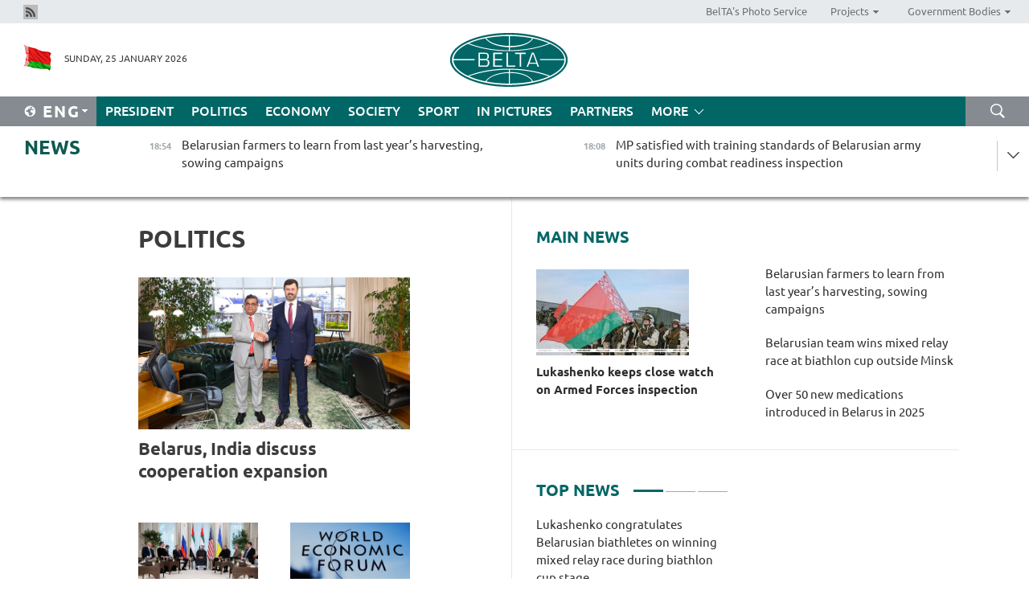

--- FILE ---
content_type: text/html; charset=UTF-8
request_url: https://eng.belta.by/politics/page/16/?day=17&month=04&year=23
body_size: 11776
content:
    
    	<!DOCTYPE HTML>
	<html lang="en-EN" >
	<head  prefix="article: https://ogp.me/ns/article#">
		<title>Politics Page 16</title>
		<meta http-equiv="Content-Type" content="text/html; charset=utf-8">
                <meta name="viewport" content="width=device-width">
		<link rel="stylesheet" href="/styles/general_styles.css" type="text/css">
                                <link rel="stylesheet" href="/styles/styles2.css?1769364875" type="text/css">
                                <link rel="stylesheet" href="/styles/styles.css?1769364875" type="text/css">
                <link rel="stylesheet" href="/styles/tr_styles.css" type="text/css">
                            <link rel="icon" href="/desimages/fav.png" type="image/png">
		<meta name="keywords" content="politics news, politics news in Belarus, Belarusian politics news, Belarus politics, news about politics">
		<meta name="description" content="Belarusian and world politics news. Overview of politics news in Belarus. Decisions and actions of Belarusian authorities. Page 16">
                
                 <link rel = "canonical" href="https://eng.belta.by/politics/page/16/">
                 
	    		                        <!-- Yandex.Metrika informer -->
<a href="https://metrika.yandex.by/stat/?id=15029098&amp;from=informer"
target="_blank" rel="nofollow"><img src="https://informer.yandex.ru/informer/15029098/1_1_FFFFFFFF_EFEFEFFF_0_pageviews"
style="width:80px; height:15px; border:0; display:none" alt="Яндекс.Метрика" title="Яндекс.Метрика: данные за сегодня (просмотры)" class="ym-advanced-informer" data-cid="15029098" data-lang="ru" /></a>
<!-- /Yandex.Metrika informer -->

<!-- Yandex.Metrika counter -->
<script type="text/javascript" >
   (function(m,e,t,r,i,k,a){m[i]=m[i]||function(){(m[i].a=m[i].a||[]).push(arguments)};
   m[i].l=1*new Date();
   for (var j = 0; j < document.scripts.length; j++) {if (document.scripts[j].src === r) { return; }}
   k=e.createElement(t),a=e.getElementsByTagName(t)[0],k.async=1,k.src=r,a.parentNode.insertBefore(k,a)})
   (window, document, "script", "https://mc.yandex.ru/metrika/tag.js", "ym");

   ym(15029098, "init", {
        clickmap:true,
        trackLinks:true,
        accurateTrackBounce:true,
        webvisor:true
   });
</script>
<noscript><div><img src="https://mc.yandex.ru/watch/15029098" style="position:absolute; left:-9999px;" alt="" /></div></noscript>
<!-- /Yandex.Metrika counter -->

            
                        <meta name="google-site-verification" content="Dd8uWU7VCf77OeeHXR5DHMQmZ-7j6FLk_JRDg71UqnQ" />

            
        

                                                                	</head>
	
	<body>

                
        <a id="top"></a>

    <div class="all   ">
        <div class="ban_main_top">
            
        </div>
        <div class="top_line">
	                <div class="social_icons">
                                          <a href="/rss" title="Rss"  target ="_self" onmouseover="this.children[0].src='https://eng.belta.by/images/storage/banners/000015_e75332d9759a535dbd02582b38240ace_work.jpg'" onmouseout="this.children[0].src='https://eng.belta.by/images/storage/banners/000015_06c67faab12793f011de90a38aef8cf1_work.jpg'">
                    <img src="https://eng.belta.by/images/storage/banners/000015_06c67faab12793f011de90a38aef8cf1_work.jpg" alt="Rss" title="Rss" />
                </a>
                        </div>
    
	        <script>
        var scroll_items = Array();
    </script>
<div class="projects_menu">
	
                    <div class="projects_menu_item " id="pr_el_97"><a target="_blank"  href="https://photobelta.by/"  title="BelTA&#039;s Photo Service" >
            <span>BelTA&#039;s Photo Service</span>    </a>
            </div>
	
                    <div class="projects_menu_item projects_menu_drop" id="pr_el_98"><a   href="https://eng.belta.by/"  title="Projects" >
            <span>Projects</span>    </a>
                    <script>
                var scroll_pr_m = "pr_m_98";
                scroll_items[scroll_items.length] = "pr_m_98";
            </script>
          <div class="projects_menu_s" id="pr_m_98">  
           	
                <div class="pr_menu_s_item">
                                                                                                                        <a target="_blank"   href="https://atom.belta.by/en" title="NUCLEAR POWER IN BELARUS AND WORLDWIDE" >NUCLEAR POWER IN BELARUS AND WORLDWIDE</a>
                        
                                    </div>
                       </div> 
            </div>
	
                    <div class="projects_menu_item projects_menu_drop" id="pr_el_105"><a   href="https://eng.belta.by/"  title="Government Bodies" >
            <span>Government Bodies</span>    </a>
                    <script>
                var scroll_pr_m = "pr_m_105";
                scroll_items[scroll_items.length] = "pr_m_105";
            </script>
          <div class="projects_menu_s" id="pr_m_105">  
           	
                <div class="pr_menu_s_item">
                                                                                                                        <a target="_blank"   href="http://president.gov.by/en/" title="President of the Republic of Belarus" >President of the Republic of Belarus</a>
                        
                                    </div>
            	
                <div class="pr_menu_s_item">
                                                                                                                        <a target="_blank"   href="http://www.government.by/en/" title="The Council of Ministers of the Republic of Belarus" >The Council of Ministers of the Republic of Belarus</a>
                        
                                    </div>
            	
                <div class="pr_menu_s_item">
                                                                                                                        <a target="_blank"   href="http://www.sovrep.gov.by/en/" title="The Council of the Republic of the National Assembly of the Republic of Belarus" >The Council of the Republic of the National Assembly of the Republic of Belarus</a>
                        
                                    </div>
            	
                <div class="pr_menu_s_item">
                                                                                                                        <a target="_blank"   href="http://house.gov.by/index.php/,,,,,1,0,0.html" title="The House of Representatives of the National Assembly of the Republic of Belarus" >The House of Representatives of the National Assembly of the Republic of Belarus</a>
                        
                                    </div>
            	
                <div class="pr_menu_s_item">
                                                                                                                        <a target="_blank"   href="http://www.kc.gov.by/en/main.aspx" title="The Constitutional Court of the Republic of Belarus" >The Constitutional Court of the Republic of Belarus</a>
                        
                                    </div>
            	
                <div class="pr_menu_s_item">
                                                                                                                        <a target="_blank"   href="http://www.supcourt.by/" title="The Supreme Court of the Republic of Belarus" >The Supreme Court of the Republic of Belarus</a>
                        
                                    </div>
            	
                <div class="pr_menu_s_item">
                                                                                                                        <a target="_blank"   href="http://www.kgk.gov.by/en" title="The State Control Committee of the Republic of Belarus" >The State Control Committee of the Republic of Belarus</a>
                        
                                    </div>
            	
                <div class="pr_menu_s_item">
                                                                                                                        <a target="_blank"   href="http://www.prokuratura.gov.by/en/" title="The Prosecutor General’s Office of the Republic of Belarus" >The Prosecutor General’s Office of the Republic of Belarus</a>
                        
                                    </div>
            	
                <div class="pr_menu_s_item">
                                                                                                                        <a target="_blank"   href="http://www.nbrb.by/engl/" title="The National Bank of the Republic of Belarus" >The National Bank of the Republic of Belarus</a>
                        
                                    </div>
            	
                <div class="pr_menu_s_item">
                                                                                                                        <a target="_blank"   href="http://www.mas.by/ru" title="Ministry of Architecture and Construction" >Ministry of Architecture and Construction</a>
                        
                                    </div>
            	
                <div class="pr_menu_s_item">
                                                                                                                        <a target="_blank"   href="http://mvd.gov.by/en/main.aspx" title="Ministry of the Interior" >Ministry of the Interior</a>
                        
                                    </div>
            	
                <div class="pr_menu_s_item">
                                                                                                                        <a target="_blank"   href="http://minzdrav.gov.by/" title="Ministry of Public Health" >Ministry of Public Health</a>
                        
                                    </div>
            	
                <div class="pr_menu_s_item">
                                                                                                                        <a target="_blank"   href="http://www.mjkx.gov.by/" title="Ministry of Housing and Utilities Services" >Ministry of Housing and Utilities Services</a>
                        
                                    </div>
            	
                <div class="pr_menu_s_item">
                                                                                                                        <a target="_blank"   href="http://mfa.gov.by/en/" title="Ministry of Foreign Affairs" >Ministry of Foreign Affairs</a>
                        
                                    </div>
            	
                <div class="pr_menu_s_item">
                                                                                                                        <a target="_blank"   href="http://www.mininform.gov.by/ru/" title="Ministry of Information" >Ministry of Information</a>
                        
                                    </div>
            	
                <div class="pr_menu_s_item">
                                                                                                                        <a target="_blank"   href="http://www.nalog.gov.by/ru/" title="Ministry for Taxes and Levies" >Ministry for Taxes and Levies</a>
                        
                                    </div>
            	
                <div class="pr_menu_s_item">
                                                                                                                        <a target="_blank"   href="http://www.kultura.by/" title="Ministry of Culture" >Ministry of Culture</a>
                        
                                    </div>
            	
                <div class="pr_menu_s_item">
                                                                                                                        <a target="_blank"   href="http://www.mlh.gov.by/en/forestry/resources.html" title="Ministry of Forestry" >Ministry of Forestry</a>
                        
                                    </div>
            	
                <div class="pr_menu_s_item">
                                                                                                                        <a target="_blank"   href="http://www.mil.by/en/" title="Ministry of Defense" >Ministry of Defense</a>
                        
                                    </div>
            	
                <div class="pr_menu_s_item">
                                                                                                                        <a target="_blank"   href="http://edu.gov.by/" title="Ministry of Education" >Ministry of Education</a>
                        
                                    </div>
            	
                <div class="pr_menu_s_item">
                                                                                                                        <a target="_blank"   href="http://minpriroda.gov.by/en/" title="Ministry of Natural Resources and Environmental Protection" >Ministry of Natural Resources and Environmental Protection</a>
                        
                                    </div>
            	
                <div class="pr_menu_s_item">
                                                                                                                        <a target="_blank"   href="http://www.minprom.gov.by/eng/welcome" title="Ministry of Industry" >Ministry of Industry</a>
                        
                                    </div>
            	
                <div class="pr_menu_s_item">
                                                                                                                        <a target="_blank"   href="http://www.mpt.gov.by/en/" title="Ministry of Communications and Informatization" >Ministry of Communications and Informatization</a>
                        
                                    </div>
            	
                <div class="pr_menu_s_item">
                                                                                                                        <a target="_blank"   href="https://www.mshp.gov.by/" title="Ministry of Agriculture and Food" >Ministry of Agriculture and Food</a>
                        
                                    </div>
            	
                <div class="pr_menu_s_item">
                                                                                                                        <a target="_blank"   href="http://mst.gov.by/en" title="Ministry of Sport and Tourism" >Ministry of Sport and Tourism</a>
                        
                                    </div>
            	
                <div class="pr_menu_s_item">
                                                                                                                        <a target="_blank"   href="http://www.mintorg.gov.by/index.php?lang=en" title="Ministry of Trade" >Ministry of Trade</a>
                        
                                    </div>
            	
                <div class="pr_menu_s_item">
                                                                                                                        <a target="_blank"   href="http://www.mintrans.gov.by/eng/index" title="Ministry of Transport and Communications" >Ministry of Transport and Communications</a>
                        
                                    </div>
            	
                <div class="pr_menu_s_item">
                                                                                                                        <a target="_blank"   href="http://www.mintrud.gov.by/en" title="Ministry of Labour and Social Protection" >Ministry of Labour and Social Protection</a>
                        
                                    </div>
            	
                <div class="pr_menu_s_item">
                                                                                                                        <a target="_blank"   href="http://mchs.gov.by/" title="Ministry for Emergency Situations" >Ministry for Emergency Situations</a>
                        
                                    </div>
            	
                <div class="pr_menu_s_item">
                                                                                                                        <a target="_blank"   href="http://www.minfin.gov.by/" title="Ministry of Finance" >Ministry of Finance</a>
                        
                                    </div>
            	
                <div class="pr_menu_s_item">
                                                                                                                        <a target="_blank"   href="http://www.economy.gov.by/en" title="Ministry of Economy" >Ministry of Economy</a>
                        
                                    </div>
            	
                <div class="pr_menu_s_item">
                                                                                                                        <a target="_blank"   href="http://www.minenergo.gov.by/en" title="Ministry of Energy" >Ministry of Energy</a>
                        
                                    </div>
            	
                <div class="pr_menu_s_item">
                                                                                                                        <a target="_blank"   href="http://minjust.gov.by/en/" title="Ministry of Justice" >Ministry of Justice</a>
                        
                                    </div>
            	
                <div class="pr_menu_s_item">
                                                                                                                        <a target="_blank"   href="http://www.gki.gov.by/" title="State Committee for the Management of State Property" >State Committee for the Management of State Property</a>
                        
                                    </div>
            	
                <div class="pr_menu_s_item">
                                                                                                                        <a target="_blank"   href="http://www.gknt.gov.by/opencms/opencms/en/index.html" title="State Committee for Science and Technologies" >State Committee for Science and Technologies</a>
                        
                                    </div>
            	
                <div class="pr_menu_s_item">
                                                                                                                        <a target="_blank"   href="http://gosstandart.gov.by/en-US/" title="State Committee for Standardization" >State Committee for Standardization</a>
                        
                                    </div>
            	
                <div class="pr_menu_s_item">
                                                                                                                        <a target="_blank"   href="http://gpk.gov.by/" title="State Border Committee" >State Border Committee</a>
                        
                                    </div>
            	
                <div class="pr_menu_s_item">
                                                                                                                        <a target="_blank"   href="http://www.gtk.gov.by/en" title="State Customs Committee" >State Customs Committee</a>
                        
                                    </div>
            	
                <div class="pr_menu_s_item">
                                                                                                                        <a target="_blank"   href="http://www.belstat.gov.by/en/" title="National Statistics Committee" >National Statistics Committee</a>
                        
                                    </div>
            	
                <div class="pr_menu_s_item">
                                                                                                                        <a target="_blank"   href="http://sk.gov.by/en/" title="Investigative Committee of the Republic of Belarus" >Investigative Committee of the Republic of Belarus</a>
                        
                                    </div>
            	
                <div class="pr_menu_s_item">
                                                                                                                        <a target="_blank"   href="http://brest-region.gov.by/index.php/en/" title="Brest Oblast Executive Committee" >Brest Oblast Executive Committee</a>
                        
                                    </div>
            	
                <div class="pr_menu_s_item">
                                                                                                                        <a target="_blank"   href="http://www.vitebsk-region.gov.by/en" title="Vitebsk Oblast Executive Committee" >Vitebsk Oblast Executive Committee</a>
                        
                                    </div>
            	
                <div class="pr_menu_s_item">
                                                                                                                        <a target="_blank"   href="http://gomel-region.gov.by/en/" title="Gomel Oblast Executive Committee" >Gomel Oblast Executive Committee</a>
                        
                                    </div>
            	
                <div class="pr_menu_s_item">
                                                                                                                        <a target="_blank"   href="http://www.region.grodno.by/en" title="Grodno Oblast Executive Committee" >Grodno Oblast Executive Committee</a>
                        
                                    </div>
            	
                <div class="pr_menu_s_item">
                                                                                                                        <a target="_blank"   href="http://www.minsk-region.gov.by/en/" title="Minsk Oblast Executive Committee" >Minsk Oblast Executive Committee</a>
                        
                                    </div>
            	
                <div class="pr_menu_s_item">
                                                                                                                        <a target="_blank"   href="http://mogilev-region.gov.by/en" title="Mogilev Oblast Executive Committee" >Mogilev Oblast Executive Committee</a>
                        
                                    </div>
            	
                <div class="pr_menu_s_item">
                                                                                                                        <a target="_blank"   href="http://minsk.gov.by/en/" title="Minsk City Executive Committee" >Minsk City Executive Committee</a>
                        
                                    </div>
                       </div> 
            </div>
</div>

     
        </div>
        <div class="header">
            <div class="header_date">
                                            <a class="header_flag" href="https://eng.belta.by" title="Flag"  target ="_self">
                <img 
                    src="https://eng.belta.by/images/storage/banners/000205_a31067f5f47a6d3dd1198811096c7f92_work.jpg" 
                    alt="Flag" 
                    title="Flag" 
                                    />
            </a>
            
                Sunday, 25 January 2026
            </div>
	            	        <div class="logo">
            
                                                                    <a href="/" title="Belarusian Telegraph Agency"  target ="_self">
                            <span class="logo_img"><img src="https://eng.belta.by/images/storage/banners/000016_c6fefed385e51552b15905774bf48fbf_work.jpg" alt="Belarusian Telegraph Agency" title="Belarusian Telegraph Agency" /></span>
                                                    </a>
                                                        </div>
    
            <div class="weather_currency">
                <div class="weather_currency_inner">
                
	 	
                </div>
	    
            </div>
        </div>
    <div class="menu_line" >

	    <div class="main_langs" id="main_langs">
            <div class="main_langs_inner" id="main_langs_inner">
	
                                                    	
                                    <div class="main_lang_item" ><a target="_blank"   href="https://belta.by" title="Рус" >Рус</a></div>
        	
                                    <div class="main_lang_item" ><a target="_blank"   href="https://blr.belta.by" title="Бел" >Бел</a></div>
        	
                                    <div class="main_lang_item" ><a target="_blank"   href="https://pol.belta.by/" title="Pl" >Pl</a></div>
        	
                                    <div class="main_lang_item" ><a target="_blank"   href="https://deu.belta.by/" title="Deu" >Deu</a></div>
        	
                                    <div class="main_lang_item" ><a target="_blank"   href="https://esp.belta.by/" title="Esp" >Esp</a></div>
        	
                                    <div class="main_lang_item" ><a target="_blank"   href="https://chn.belta.by/" title="中文" >中文</a></div>
        </div>
<div class="main_lang_item main_lang_selected" ><a   href="https://eng.belta.by/" title="Eng">Eng</a></div>
</div>
		

	       <div class="h_menu_fp" id="h_menu_fp" >
    <div class="h_menu_title" id="h_menu_title">
                Menu
    </div>
            <div class="h_menu_s" id="h_menu_s"></div>
        <div class="menu_more">
            <div class="menu_more_title" id="h_menu_more" >More </div>
                    <div id="h_menu" class="h_menu">
                <div class="content_all_margin">
	                        <div class="menu_els" id="h_menu_line_1">
                                                            <div class="menu_item " id="h_menu_item_1_1">
                            <a   href="https://eng.belta.by/president/" title="President">President</a>
                        </div>
                                                                                <div class="menu_item menu_item_selected" id="h_menu_item_1_2">
                            <a   href="https://eng.belta.by/politics/" title="Politics">Politics</a>
                        </div>
                                                                                <div class="menu_item " id="h_menu_item_1_3">
                            <a   href="https://eng.belta.by/economics/" title="Economy">Economy</a>
                        </div>
                                                                                <div class="menu_item " id="h_menu_item_1_4">
                            <a   href="https://eng.belta.by/society/" title="Society">Society</a>
                        </div>
                                                                                <div class="menu_item " id="h_menu_item_1_5">
                            <a   href="https://eng.belta.by/sport/" title="Sport">Sport</a>
                        </div>
                                                                                <div class="menu_item " id="h_menu_item_1_6">
                            <a   href="https://eng.belta.by/fotoreportage/" title="In Pictures">In Pictures</a>
                        </div>
                                                                                <div class="menu_item " id="h_menu_item_1_7">
                            <a   href="https://eng.belta.by/partner_news/" title="Partners">Partners</a>
                        </div>
                                                </div>
                                            <div class="menu_els" id="h_menu_line_2">
                                                            <div class="menu_item " id="h_menu_item_2_1">
                            <a   href="https://eng.belta.by/photonews/" title="Daily Snapshot">Daily Snapshot</a>
                        </div>
                                                                                <div class="menu_item " id="h_menu_item_2_2">
                            <a   href="https://eng.belta.by/video/" title="Video">Video</a>
                        </div>
                                                </div>
                                            <div class="menu_els" id="h_menu_line_3">
                                                            <div class="menu_item " id="h_menu_item_3_1">
                            <a   href="https://eng.belta.by/about_company/" title="About BelTA">About BelTA</a>
                        </div>
                                                                                <div class="menu_item " id="h_menu_item_3_2">
                            <a   href="https://eng.belta.by/products/" title="Products and services">Products and services</a>
                        </div>
                                                                                <div class="menu_item " id="h_menu_item_3_3">
                            <a   href="https://eng.belta.by/subscription/" title="Subscription">Subscription</a>
                        </div>
                                                                                <div class="menu_item " id="h_menu_item_3_4">
                            <a   href="https://eng.belta.by/contacts/" title="Contact us">Contact us</a>
                        </div>
                                                </div>
                                            <div class="menu_els" id="h_menu_line_4">
                                                            <div class="menu_item " id="h_menu_item_4_1">
                            <a   href="https://eng.belta.by/opinions/" title="Experts">Experts</a>
                        </div>
                                                </div>
                            </div>
       
    </div>
                    </div>
           </div>            
	


	
    
    
	    <div class="search_btn" onclick="open_search('search')"></div>
<form action="/search/getResultsForPeriod/" id="search">
    <input type="text" name="query" value="" placeholder="Search website" class="search_edit"/>
    <input type="submit" value="Search" class="search_submit" />
    <div class="clear"></div>
        <div class="fp_search_where">
        <span id="fp_search_where">Search where:</span>
            <input type="radio" name="group" value="0" id="group_0"/><label for="group_0">Search everywhere</label>
                            </div>
       <div class="fp_search_where">
        <span id="fp_search_when">In period</span>
            <input type="radio" name="period" value="0" id="period_0"/><label for="period_0">Entire period</label>
            <input type="radio" name="period" value="1" id="period_1"/><label for="period_1">Entire day</label>
            <input type="radio" name="period" value="2" id="period_2"/><label for="period_2">Entire week</label>
            <input type="radio" name="period" value="3" id="period_3"/><label for="period_3">Entire month</label>
            <input type="radio" name="period" value="4" id="period_4"/><label for="period_4">Entire year</label>
                </div>
    <div class="search_close close_btn" onclick="close_search('search')"></div>
</form>
   

    </div>
    <div class="top_lenta_inner">
  <div class="top_lenta">
    <a href="/" title="Back to main" class="tl_logo"></a>
    <div class="tl_title">
                    <a href="https://eng.belta.by/all_news" title="News">News</a>
            </div>
                            <div class="tl_inner" id="tl_inner">
        
        <div class="tl_item">
	        	            	        	                                                                        	                	                                <a  href="https://eng.belta.by/society/view/belarusian-farmers-to-learn-from-last-years-harvesting-sowing-campaigns-176146-2026/"   title="Belarusian farmers to learn from last year’s harvesting, sowing campaigns
">
                    <span class="tl_date">
                                                                                                <span>18:54</span>
                    </span>
                    <span class="tl_news">Belarusian farmers to learn from last year’s harvesting, sowing campaigns
</span>
                    <span class="tl_node">Society</span>
                </a>
        </div>
        
        <div class="tl_item">
	        	            	        	                                                                        	                	                                <a  href="https://eng.belta.by/society/view/mp-satisfied-with-training-standards-of-belarusian-army-units-during-combat-readiness-inspection-176145-2026/"   title="MP satisfied with training standards of Belarusian army units during combat readiness inspection
">
                    <span class="tl_date">
                                                                                                <span>18:08</span>
                    </span>
                    <span class="tl_news">MP satisfied with training standards of Belarusian army units during combat readiness inspection
</span>
                    <span class="tl_node">Society</span>
                </a>
        </div>
        
        <div class="tl_item">
	        	            	        	                                                                        	                	                                <a  href="https://eng.belta.by/president/view/lukashenko-congratulates-belarusian-team-on-winning-relay-race-during-biathlon-cup-stage-176144-2026/"   title="Lukashenko congratulates Belarusian biathletes on winning mixed relay race during biathlon cup stage">
                    <span class="tl_date">
                                                                                                <span>17:33</span>
                    </span>
                    <span class="tl_news">Lukashenko congratulates Belarusian biathletes on winning mixed relay race during biathlon cup stage</span>
                    <span class="tl_node">President</span>
                </a>
        </div>
        
        <div class="tl_item">
	        	            	        	                                                                        	                	                                <a  href="https://eng.belta.by/sport/view/belarusian-team-wins-mixed-relay-race-at-biathlon-cup-outside-minsk-176143-2026/"   title="Belarusian team wins mixed relay race at biathlon cup outside Minsk">
                    <span class="tl_date">
                                                                                                <span>16:51</span>
                    </span>
                    <span class="tl_news">Belarusian team wins mixed relay race at biathlon cup outside Minsk</span>
                    <span class="tl_node">Sport</span>
                </a>
        </div>
        
        <div class="tl_item">
	        	            	        	                                                                        	                	                                <a  href="https://eng.belta.by/society/view/personnel-fitness-in-focus-of-belarusian-armys-combat-readiness-inspection-176142-2026/"   title="Personnel fitness in focus of Belarusian army’s combat readiness inspection
">
                    <span class="tl_date">
                                                                                                <span>16:00</span>
                    </span>
                    <span class="tl_news">Personnel fitness in focus of Belarusian army’s combat readiness inspection
</span>
                    <span class="tl_node">Society</span>
                </a>
        </div>
        
        <div class="tl_item">
	        	            	        	                                                                        	                	                                <a  href="https://eng.belta.by/politics/view/full-confidentiality-and-cautious-optimism-is-the-new-format-of-the-talks-on-ukraine-justified-176141-2026/"   title="Full confidentiality and cautious optimism. Is the new format of the talks on Ukraine justified?
">
                    <span class="tl_date">
                                                                                                <span>15:22</span>
                    </span>
                    <span class="tl_news">Full confidentiality and cautious optimism. Is the new format of the talks on Ukraine justified?
</span>
                    <span class="tl_node">Politics</span>
                </a>
        </div>
        
        <div class="tl_item">
	        	            	        	                                                                        	                	                                <a  href="https://eng.belta.by/economics/view/belarus-cuba-outline-steps-to-advance-cooperation-in-manufacturing-176140-2026/"   title="Belarus, Cuba outline steps to advance cooperation in manufacturing">
                    <span class="tl_date">
                                                                                                <span>13:57</span>
                    </span>
                    <span class="tl_news">Belarus, Cuba outline steps to advance cooperation in manufacturing</span>
                    <span class="tl_node">Economy</span>
                </a>
        </div>
        
        <div class="tl_item">
	        	            	        	                                                                        	                	                                <a  href="https://eng.belta.by/society/view/over-50-new-medications-introduced-in-belarus-in-2025-176139-2026/"   title="Over 50 new medications introduced in Belarus in 2025">
                    <span class="tl_date">
                                                                                                <span>12:55</span>
                    </span>
                    <span class="tl_news">Over 50 new medications introduced in Belarus in 2025</span>
                    <span class="tl_node">Society</span>
                </a>
        </div>
        
        <div class="tl_item">
	        	            	        	                                                                        	                	                                <a  href="https://eng.belta.by/society/view/military-analyst-trump-understands-it-is-impossible-to-resolve-the-ukrainian-issue-without-belarus-176138-2026/"   title="Military analyst: Trump understands it is impossible to resolve the Ukrainian issue without Belarus
">
                    <span class="tl_date">
                                                                                                <span>11:56</span>
                    </span>
                    <span class="tl_news">Military analyst: Trump understands it is impossible to resolve the Ukrainian issue without Belarus
</span>
                    <span class="tl_node">Society</span>
                </a>
        </div>
        
        <div class="tl_item">
	        	            	        	                                                                        	                	                                <a  href="https://eng.belta.by/society/view/truck-clearance-system-still-down-on-lithuanian-side-of-belarus-lithuania-border-176137-2026/"   title="Truck clearance system still down on Lithuanian side of Belarus-Lithuania border
">
                    <span class="tl_date">
                                                                                                <span>10:49</span>
                    </span>
                    <span class="tl_news">Truck clearance system still down on Lithuanian side of Belarus-Lithuania border
</span>
                    <span class="tl_node">Society</span>
                </a>
        </div>
        
        <div class="tl_item">
	        	            	        	                                                                        	                	                                <a  href="https://eng.belta.by/president/view/lukashenko-congratulates-biathlete-on-winning-pursuit-race-outside-minsk-176136-2026/"   title="Lukashenko congratulates biathlete on winning pursuit race outside Minsk">
                    <span class="tl_date">
                                                                                                <span>10:36</span>
                    </span>
                    <span class="tl_news">Lukashenko congratulates biathlete on winning pursuit race outside Minsk</span>
                    <span class="tl_node">President</span>
                </a>
        </div>
        
        <div class="tl_item">
	        	            	        	                                                                        	                	                                <a  href="https://eng.belta.by/president/view/lukashenko-focus-on-preserving-the-nations-intellectual-potential-in-belarus-176135-2026/"   title="Lukashenko: Focus on preserving the nation’s intellectual potential in Belarus">
                    <span class="tl_date">
                                                                                                <span>10:02</span>
                    </span>
                    <span class="tl_news">Lukashenko: Focus on preserving the nation’s intellectual potential in Belarus</span>
                    <span class="tl_node">President</span>
                </a>
        </div>
        
        <div class="tl_item">
	        	            	            	            	        	                            <div class="lenta_date_box">
                    <div class="lenta_date">
                   	               24.01.26
	                              <div class="line"></div>
                    </div>
                    </div>
	                                                                        	                	                                <a  href="https://eng.belta.by/society/view/expert-army-inspection-proves-belarus-in-control-amid-regional-tensions-176134-2026/"   title="Expert: Army inspection proves Belarus in control amid regional tensions">
                    <span class="tl_date">
                                                                                                <span>18:00</span>
                    </span>
                    <span class="tl_news">Expert: Army inspection proves Belarus in control amid regional tensions</span>
                    <span class="tl_node">Society</span>
                </a>
        </div>
        
        <div class="tl_item">
	        	            	        	                                                                        	                	                                <a  href="https://eng.belta.by/sport/view/smolski-wins-pursuit-at-commonwealth-cup-leg-in-raubichi-176133-2026/"   title="Smolski wins pursuit at Commonwealth Cup leg in Raubichi">
                    <span class="tl_date">
                                                                                                <span>17:26</span>
                    </span>
                    <span class="tl_news">Smolski wins pursuit at Commonwealth Cup leg in Raubichi</span>
                    <span class="tl_node">Sport</span>
                </a>
        </div>
        
        <div class="tl_item">
	        	            	        	                                                                        	                	                                <a  href="https://eng.belta.by/economics/view/belarusian-delegation-visits-kazakhstan-to-promote-belarus-tractors-176132-2026/"   title="Belarusian delegation visits Kazakhstan to promote MTZ tractors">
                    <span class="tl_date">
                                                                                                <span>17:05</span>
                    </span>
                    <span class="tl_news">Belarusian delegation visits Kazakhstan to promote MTZ tractors</span>
                    <span class="tl_node">Economy</span>
                </a>
        </div>
        
        <div class="tl_item">
	        	            	        	                                                                        	                	                                <a  href="https://eng.belta.by/society/view/battle-agains-battle-against-salt-stains-a-winter-shoe-experiment-176119-2026/"   title="Battle against salt stains: A winter shoe experiment">
                    <span class="tl_date">
                                                                                                <span>16:40</span>
                    </span>
                    <span class="tl_news">Battle against salt stains: A winter shoe experiment</span>
                    <span class="tl_node">Society</span>
                </a>
        </div>
        
        <div class="tl_item">
	        	            	        	                                                                        	                	                                <a  href="https://eng.belta.by/society/view/belarus-academy-of-sciences-reveals-its-top-breakthroughs-of-2025-176131-2026/"   title="Belarus’ Academy of Sciences reveals its top breakthroughs of 2025">
                    <span class="tl_date">
                                                                                                <span>16:11</span>
                    </span>
                    <span class="tl_news">Belarus’ Academy of Sciences reveals its top breakthroughs of 2025</span>
                    <span class="tl_node">Society</span>
                </a>
        </div>
        
        <div class="tl_item">
	        	            	        	                                                                        	                	                                <a  href="https://eng.belta.by/sport/view/sola-secures-pursuit-silver-at-commonwealth-cup-leg-in-raubichi-176130-2026/"   title="Sola secures pursuit silver at Commonwealth Cup leg in Raubichi">
                    <span class="tl_date">
                                                                                                <span>15:28</span>
                    </span>
                    <span class="tl_news">Sola secures pursuit silver at Commonwealth Cup leg in Raubichi</span>
                    <span class="tl_node">Sport</span>
                </a>
        </div>
        
        <div class="tl_item">
	        	            	        	                                                                        	                	                                <a  href="https://eng.belta.by/society/view/belarus-to-raise-subsidies-for-business-start-ups-to-nearly-br10000-176129-2026/"   title="Belarus to raise subsidies for business start-ups to nearly Br10,000">
                    <span class="tl_date">
                                                                                                <span>14:53</span>
                    </span>
                    <span class="tl_news">Belarus to raise subsidies for business start-ups to nearly Br10,000</span>
                    <span class="tl_node">Society</span>
                </a>
        </div>
        
        <div class="tl_item">
	        	            	        	                                                                        	                	                                <a  href="https://eng.belta.by/sport/view/hc-dinamo-minsk-to-face-hc-shanghai-dragons-on-home-ice-176126-2026/"   title="HC Dinamo Minsk to face HC Shanghai Dragons on home ice">
                    <span class="tl_date">
                                                                                                <span>14:07</span>
                    </span>
                    <span class="tl_news">HC Dinamo Minsk to face HC Shanghai Dragons on home ice</span>
                    <span class="tl_node">Sport</span>
                </a>
        </div>
        
        <div class="tl_item">
	        	            	        	                                                                        	                	                                <a  href="https://eng.belta.by/president/view/lukashenko-keeps-close-watch-on-armed-forces-inspection-176128-2026/"   title="Lukashenko keeps close watch on Armed Forces inspection">
                    <span class="tl_date">
                                                                                                <span>13:19</span>
                    </span>
                    <span class="tl_news">Lukashenko keeps close watch on Armed Forces inspection</span>
                    <span class="tl_node">President</span>
                </a>
        </div>
        
        <div class="tl_item">
	        	            	        	                                                                        	                	                                <a  href="https://eng.belta.by/politics/view/in-the-spirit-of-monologue-what-davos-2026-revealed-176127-2026/"   title="In the spirit of monologue: What Davos 2026 revealed">
                    <span class="tl_date">
                                                                                                <span>13:00</span>
                    </span>
                    <span class="tl_news">In the spirit of monologue: What Davos 2026 revealed</span>
                    <span class="tl_node">Politics</span>
                </a>
        </div>
        
        <div class="tl_item">
	        	            	        	                                                                        	                	                                <a  href="https://eng.belta.by/society/view/belarus-development-program-through-2030-aligns-with-constitutional-priorities-176125-2026/"   title="Belarus’ development program through 2030 aligns with constitutional priorities">
                    <span class="tl_date">
                                                                                                <span>12:34</span>
                    </span>
                    <span class="tl_news">Belarus’ development program through 2030 aligns with constitutional priorities</span>
                    <span class="tl_node">Society</span>
                </a>
        </div>
        
        <div class="tl_item">
	        	            	        	                                                                        	                	                                <a  href="https://eng.belta.by/sport/view/belarus-start-uefa-futsal-euro-2026-with-loss-to-belgium-176124-2026/"   title="Belarus start UEFA Futsal Euro 2026 with loss to Belgium">
                    <span class="tl_date">
                                                                                                <span>11:56</span>
                    </span>
                    <span class="tl_news">Belarus start UEFA Futsal Euro 2026 with loss to Belgium</span>
                    <span class="tl_node">Sport</span>
                </a>
        </div>
        
        <div class="tl_item">
	        	            	        	                                                                        	                	                                <a  href="https://eng.belta.by/society/view/belarus-considers-new-approaches-to-rural-housing-construction-176123-2026/"   title="Belarus considers new approaches to rural housing construction">
                    <span class="tl_date">
                                                                                                <span>11:14</span>
                    </span>
                    <span class="tl_news">Belarus considers new approaches to rural housing construction</span>
                    <span class="tl_node">Society</span>
                </a>
        </div>
        
        <div class="tl_item">
	        	            	        	                                                                        	                	                                <a  href="https://eng.belta.by/society/view/belarusian-russian-mps-discuss-role-of-regional-ties-in-healthcare-development-176122-2026/"   title="Belarusian, Russian MPs discuss role of regional ties in healthcare development">
                    <span class="tl_date">
                                                                                                <span>10:29</span>
                    </span>
                    <span class="tl_news">Belarusian, Russian MPs discuss role of regional ties in healthcare development</span>
                    <span class="tl_node">Society</span>
                </a>
        </div>
        
        <div class="tl_item">
	        	            	        	                                                                        	                	                                <a  href="https://eng.belta.by/sport/view/uww-iwf-allow-belarusian-junior-athletes-to-compete-with-national-symbols-176121-2026/"   title="UWW, IWF allow Belarusian junior athletes to compete with national symbols">
                    <span class="tl_date">
                                                                                                <span>09:42</span>
                    </span>
                    <span class="tl_news">UWW, IWF allow Belarusian junior athletes to compete with national symbols</span>
                    <span class="tl_node">Sport</span>
                </a>
        </div>
        
        <div class="tl_item">
	        	            	        	                                                                        	                	                                <a  href="https://eng.belta.by/politics/view/belarus-invites-un-official-to-attend-chernobyl-disaster-anniversary-events-176120-2026/"   title="Belarus invites UN official to attend Chernobyl disaster anniversary events">
                    <span class="tl_date">
                                                                                                <span>09:00</span>
                    </span>
                    <span class="tl_news">Belarus invites UN official to attend Chernobyl disaster anniversary events</span>
                    <span class="tl_node">Politics</span>
                </a>
        </div>
        
        <div class="tl_item">
	        	            	            	            	        	                            <div class="lenta_date_box">
                    <div class="lenta_date">
                   	               23.01.26
	                              <div class="line"></div>
                    </div>
                    </div>
	                                                                        	                	                                <a  href="https://eng.belta.by/society/view/will-greenland-become-part-of-the-us-expert-weighs-in-176105-2026/"   title="Will Greenland become part of the U.S.? Expert weighs in">
                    <span class="tl_date">
                                                                                                <span>20:00</span>
                    </span>
                    <span class="tl_news">Will Greenland become part of the U.S.? Expert weighs in</span>
                    <span class="tl_node">Society</span>
                </a>
        </div>
        
        <div class="tl_item">
	        	            	        	                                                                        	                	                                <a  href="https://eng.belta.by/fotoreportage/view/winter-scenes-in-chinese-cities-176103-2026/"   title="Winter scenes in Chinese Cities">
                    <span class="tl_date">
                                                                                                <span>19:31</span>
                    </span>
                    <span class="tl_news">Winter scenes in Chinese Cities</span>
                    <span class="tl_node">In Pictures</span>
                </a>
        </div>
        <a class="all_news" href="https://eng.belta.by/all_news" title="All news">All news</a> 
    </div>
    <div class="tl_arrow" title="" id="tl_arrow"></div>
    <a class="all_news main_left_col" href="https://eng.belta.by/all_news" title="All news">All news</a> 
  </div>
    
</div>    <div class="main">
      <div class="content">  
          <div class="content_margin">       
        	    
						    <div class="content_margin">    
	<h1 class="upper">Politics</h1>
	    <div class="main_in_rubric">
                                                                <a href="https://eng.belta.by/politics/view/belarus-india-discuss-cooperation-expansion-176109-2026/"  title="Belarus, India discuss cooperation expansion" class="news_with_rubric_img">
                <img src="https://eng.belta.by/images/storage/news/with_archive/2026/000020_1769170815_176109_big.jpg" alt="Ashok Kumar and Sergei Lukashevich. Photo courtesy of Belarus&#039; Ministry of Foreign Affairs" title="Ashok Kumar and Sergei Lukashevich. Photo courtesy of Belarus&#039; Ministry of Foreign Affairs"/>
            </a>
                <a href="https://eng.belta.by/politics/view/belarus-india-discuss-cooperation-expansion-176109-2026/"  title="Belarus, India discuss cooperation expansion" class="main_news1_title">
            Belarus, India discuss cooperation expansion
        </a>
            </div>

    <div >
	                                                                                                                        <div class="news_item_main">
                                            <a href="https://eng.belta.by/politics/view/full-confidentiality-and-cautious-optimism-is-the-new-format-of-the-talks-on-ukraine-justified-176141-2026/"  title="Full confidentiality and cautious optimism. Is the new format of the talks on Ukraine justified?
" class="news_with_rubric_img">
                           <img src="https://eng.belta.by/images/storage/news/with_archive/2026/000020_1769345122_176141_medium.jpg" alt="Image credit: Reuters" title="Image credit: Reuters"/>
                        </a>
                                        <a href="https://eng.belta.by/politics/view/full-confidentiality-and-cautious-optimism-is-the-new-format-of-the-talks-on-ukraine-justified-176141-2026/"  title="Full confidentiality and cautious optimism. Is the new format of the talks on Ukraine justified?
">
                            Full confidentiality and cautious optimism. Is the new format of the talks on Ukraine justified?

                    </a>
            </div>
	                                                                                                                        <div class="news_item_main">
                                            <a href="https://eng.belta.by/politics/view/in-the-spirit-of-monologue-what-davos-2026-revealed-176127-2026/"  title="In the spirit of monologue: What Davos 2026 revealed" class="news_with_rubric_img">
                           <img src="https://eng.belta.by/images/storage/news/with_archive/2026/000020_1769248853_176127_medium.png" alt="Photo courtesy of AP" title="Photo courtesy of AP"/>
                        </a>
                                        <a href="https://eng.belta.by/politics/view/in-the-spirit-of-monologue-what-davos-2026-revealed-176127-2026/"  title="In the spirit of monologue: What Davos 2026 revealed">
                            In the spirit of monologue: What Davos 2026 revealed
                    </a>
            </div>
	    </div>
    </div>    
	<div class="content_margin" id="inner">    
	                  	           	     
                       
                                                                                          <div class="new_date">
                    <div class="day">14</div><div class="month_year"><span>.</span>12.25</div>
                </div>
                           <div class="news_item">
               <div class="date">09:59</div>
		<a href="/politics/view/firsthand-details-lukashenkos-warning-to-the-us-and-the-purpose-of-coales-belarus-trip-174726-2025/"  title="
 Firsthand details: Lukashenko’s warning to the U.S. and the purpose of Coale’s Belarus trip
 
  
  " class="rubric_item_title">
			
 Firsthand details: Lukashenko’s warning to the U.S. and the purpose of Coale’s Belarus trip
 
  
  
		</a>
    
        </div>
                  	           	     
                       
                                                                                          <div class="new_date">
                    <div class="day">13</div><div class="month_year"><span>.</span>12.25</div>
                </div>
                           <div class="news_item">
               <div class="date">17:22</div>
		<a href="/politics/view/belarus-takes-part-in-brics-sherpas-meeting-in-brazil-174716-2025/"  title="Belarus takes part in BRICS Sherpas meeting in Brazil" class="rubric_item_title">
			Belarus takes part in BRICS Sherpas meeting in Brazil
		</a>
    
        </div>
                  	           	     
                       
                                         <div class="news_item">
               <div class="date">14:51</div>
		<a href="/politics/view/coale-lukashenko-offers-sound-advice-on-resolving-conflict-in-ukraine-174712-2025/"  title="Coale: Lukashenko offers sound advice on resolving conflict in Ukraine" class="rubric_item_title">
			Coale: Lukashenko offers sound advice on resolving conflict in Ukraine
		</a>
    
        </div>
                  	           	     
                       
                                         <div class="news_item">
               <div class="date">14:46</div>
		<a href="/politics/view/trumps-friend-on-talks-with-lukashenko-we-focused-on-normalizing-relations-174711-2025/"  title="Trump&#039;s friend on talks with Lukashenko: We focused on normalizing relations" class="rubric_item_title">
			Trump's friend on talks with Lukashenko: We focused on normalizing relations
		</a>
    
        </div>
                  	           	     
                       
                                                                                          <div class="new_date">
                    <div class="day">11</div><div class="month_year"><span>.</span>12.25</div>
                </div>
                           <div class="news_item">
               <div class="date">17:39</div>
		<a href="/politics/view/belarus-pm-myanmar-nicaragua-venezuela-have-applied-for-eaeu-observer-status-174642-2025/"  title="Belarus’ PM: Myanmar, Nicaragua, Venezuela have applied for EAEU observer status
" class="rubric_item_title">
			Belarus’ PM: Myanmar, Nicaragua, Venezuela have applied for EAEU observer status

		</a>
    
        </div>
                  	           	     
                       
                                         <div class="news_item">
               <div class="date">17:28</div>
		<a href="/politics/view/russian-pm-lauds-belarus-eaeu-chairmanship-in-2025-174640-2025/"  title="Russian PM lauds Belarus’ EAEU chairmanship in 2025" class="rubric_item_title">
			Russian PM lauds Belarus’ EAEU chairmanship in 2025
		</a>
    
        </div>
                  	           	     
                       
                                         <div class="news_item">
               <div class="date">17:14</div>
		<a href="/politics/view/un-special-rapporteur-sanctions-violate-labor-economic-and-social-rights-174638-2025/"  title="UN special rapporteur: Sanctions violate labor, economic, and social rights" class="rubric_item_title">
			UN special rapporteur: Sanctions violate labor, economic, and social rights
		</a>
    
        </div>
                  	           	     
                       
                                         <div class="news_item">
               <div class="date">17:02</div>
		<a href="/politics/view/barrier-removal-cooperation-financial-market-turchin-on-belarus-led-eaeu-agenda-174637-2025/"  title="Barrier removal, cooperation, financial market – Turchin on Belarus-led EAEU agenda
" class="rubric_item_title">
			Barrier removal, cooperation, financial market – Turchin on Belarus-led EAEU agenda

		</a>
    
        </div>
                  	           	     
                       
                                         <div class="news_item">
               <div class="date">14:24</div>
		<a href="/politics/view/lavrov-ukraine-must-return-to-neutral-non-nuclear-non-aligned-status-174628-2025/"  title="Lavrov: Ukraine must return to neutral, non-nuclear, non-aligned status" class="rubric_item_title">
			Lavrov: Ukraine must return to neutral, non-nuclear, non-aligned status
		</a>
    
        </div>
                  	           	     
                       
                                         <div class="news_item">
               <div class="date">13:13</div>
		<a href="/politics/view/lavrov-nato-is-building-up-forces-on-union-state-border-174622-2025/"  title="Lavrov: NATO is building up forces on Union State border " class="rubric_item_title">
			Lavrov: NATO is building up forces on Union State border 
		</a>
    
        </div>
 
        
				        	<div class="pages pages_shift" id="pages">
               <div class="pages_inner">
				                    <a href="/politics/page/15/?day=11&month=12&year=25" title="Previous" class="p_prev" >Previous</a>
				                    <a href="/politics/page/1/?day=11&month=12&year=25" title="" class="p_prev_block" >[1..11]</a>
				                    <a href="/politics/page/11/?day=11&month=12&year=25" title="11" class="page_item " >11</a>
		                    <a href="/politics/page/12/?day=11&month=12&year=25" title="12" class="page_item " >12</a>
		                    <a href="/politics/page/13/?day=11&month=12&year=25" title="13" class="page_item " >13</a>
		                    <a href="/politics/page/14/?day=11&month=12&year=25" title="14" class="page_item " >14</a>
		                    <a href="/politics/page/15/?day=11&month=12&year=25" title="15" class="page_item " >15</a>
		                    <a href="/politics/page/16/?day=11&month=12&year=25" title="16" class="page_item page_item_selected" >16</a>
		                    <a href="/politics/page/17/?day=11&month=12&year=25" title="17" class="page_item " >17</a>
		                    <a href="/politics/page/18/?day=11&month=12&year=25" title="18" class="page_item " >18</a>
		                    <a href="/politics/page/19/?day=11&month=12&year=25" title="19" class="page_item " >19</a>
		                    <a href="/politics/page/20/?day=11&month=12&year=25" title="20" class="page_item " >20</a>
			
					<a href="/politics/page/21/?day=11&month=12&year=25" title="" class="p_next_block" >[21..31]</a>
		                			<a href="/politics/page/17/?day=11&month=12&year=25" title="Next" class="p_next" >Next</a>
		            </div>
    </div>        </div>

          </div>
      </div>
      		      		                <!--noindex-->
  <div class="main_news_inner">
	<div class="block_title">Main news</div>
    <div class="mni_col">    
            <div class="rc_item rc_item_main">                                                                	                	                                                    <a href="https://eng.belta.by/president/view/lukashenko-keeps-close-watch-on-armed-forces-inspection-176128-2026/" title="Lukashenko keeps close watch on Armed Forces inspection" >
                        <img src="https://eng.belta.by/images/storage/news/with_archive/2026/000019_1769250066_176128_small.jpg" alt="" title=""/>
                    </a>
                               
                <a href="https://eng.belta.by/president/view/lukashenko-keeps-close-watch-on-armed-forces-inspection-176128-2026/" title="Lukashenko keeps close watch on Armed Forces inspection" class="last_news_title_main" >Lukashenko keeps close watch on Armed Forces inspection
                     
                                    </a>
              </div>
        </div>
    
    


	    <div class="mni_col">
             <div class="rc_item">                                                                	                	                                               
                <a href="https://eng.belta.by/society/view/belarusian-farmers-to-learn-from-last-years-harvesting-sowing-campaigns-176146-2026/" title="Belarusian farmers to learn from last year’s harvesting, sowing campaigns
"  >Belarusian farmers to learn from last year’s harvesting, sowing campaigns

                     
                                    </a>
              </div>
             <div class="rc_item">                                                                	                	                                               
                <a href="https://eng.belta.by/sport/view/belarusian-team-wins-mixed-relay-race-at-biathlon-cup-outside-minsk-176143-2026/" title="Belarusian team wins mixed relay race at biathlon cup outside Minsk"  >Belarusian team wins mixed relay race at biathlon cup outside Minsk
                     
                                    </a>
              </div>
             <div class="rc_item">                                                                	                	                                               
                <a href="https://eng.belta.by/society/view/over-50-new-medications-introduced-in-belarus-in-2025-176139-2026/" title="Over 50 new medications introduced in Belarus in 2025"  >Over 50 new medications introduced in Belarus in 2025
                     
                                    </a>
              </div>
        </div>

  </div>
    <!--/noindex-->
    
  <div class="adv_col">
    <div class="ban_inner_right">
        
    </div>
  </div>

  <div class="right_col">
  	  	<!--noindex-->
        <div class="top_news">
                
    <div class="block_title">
        Top news        <div class="topNewsSlider_dots" id="topNewsSlider_dots"></div>
    </div>
    	    <div class="topNewsSlider">
		                            <div class="tn_item">
		                		                		                		                			                			                			                <a href="https://eng.belta.by/president/view/lukashenko-congratulates-belarusian-team-on-winning-relay-race-during-biathlon-cup-stage-176144-2026/"    title="Lukashenko congratulates Belarusian biathletes on winning mixed relay race during biathlon cup stage">
		                            Lukashenko congratulates Belarusian biathletes on winning mixed relay race during biathlon cup stage
		                             
		                            		                        </a>
                        </div>
		                            <div class="tn_item">
		                		                		                		                			                			                			                <a href="https://eng.belta.by/society/view/personnel-fitness-in-focus-of-belarusian-armys-combat-readiness-inspection-176142-2026/"    title="Personnel fitness in focus of Belarusian army’s combat readiness inspection
">
		                            Personnel fitness in focus of Belarusian army’s combat readiness inspection

		                             
		                            		                        </a>
                        </div>
		                            <div class="tn_item">
		                		                		                		                			                			                			                <a href="https://eng.belta.by/politics/view/full-confidentiality-and-cautious-optimism-is-the-new-format-of-the-talks-on-ukraine-justified-176141-2026/"    title="Full confidentiality and cautious optimism. Is the new format of the talks on Ukraine justified?
">
		                            Full confidentiality and cautious optimism. Is the new format of the talks on Ukraine justified?

		                             
		                            		                        </a>
                        </div>
		                            <div class="tn_item">
		                		                		                		                			                			                			                <a href="https://eng.belta.by/economics/view/belarusian-delegation-visits-kazakhstan-to-promote-belarus-tractors-176132-2026/"    title="Belarusian delegation visits Kazakhstan to promote MTZ tractors">
		                            Belarusian delegation visits Kazakhstan to promote MTZ tractors
		                             
		                            		                        </a>
                        </div>
		                            <div class="tn_item">
		                		                		                		                			                			                			                <a href="https://eng.belta.by/politics/view/in-the-spirit-of-monologue-what-davos-2026-revealed-176127-2026/"    title="In the spirit of monologue: What Davos 2026 revealed">
		                            In the spirit of monologue: What Davos 2026 revealed
		                             
		                            		                        </a>
                        </div>
		                            <div class="tn_item">
		                		                		                		                			                			                			                <a href="https://eng.belta.by/sport/view/sola-secures-pursuit-silver-at-commonwealth-cup-leg-in-raubichi-176130-2026/"    title="Sola secures pursuit silver at Commonwealth Cup leg in Raubichi">
		                            Sola secures pursuit silver at Commonwealth Cup leg in Raubichi
		                             
		                            		                        </a>
                        </div>
		                            <div class="tn_item">
		                		                		                		                			                			                			                <a href="https://eng.belta.by/society/view/belarus-considers-new-approaches-to-rural-housing-construction-176123-2026/"    title="Belarus considers new approaches to rural housing construction">
		                            Belarus considers new approaches to rural housing construction
		                             
		                            		                        </a>
                        </div>
		                            <div class="tn_item">
		                		                		                		                			                			                			                <a href="https://eng.belta.by/society/view/belarus-rd-earns-international-acclaim-176115-2026/"    title="Belarus’ R&amp;D earns international acclaim">
		                            Belarus’ R&D earns international acclaim
		                             
		                            		                        </a>
                        </div>
		                            <div class="tn_item">
		                		                		                		                			                			                			                <a href="https://eng.belta.by/politics/view/belarus-invites-un-official-to-attend-chernobyl-disaster-anniversary-events-176120-2026/"    title="Belarus invites UN official to attend Chernobyl disaster anniversary events">
		                            Belarus invites UN official to attend Chernobyl disaster anniversary events
		                             
		                            		                        </a>
                        </div>
		                            <div class="tn_item">
		                		                		                		                			                			                			                <a href="https://eng.belta.by/sport/view/hc-dinamo-minsk-to-face-hc-shanghai-dragons-on-home-ice-176126-2026/"    title="HC Dinamo Minsk to face HC Shanghai Dragons on home ice">
		                            HC Dinamo Minsk to face HC Shanghai Dragons on home ice
		                             
		                            		                        </a>
                        </div>
		                            <div class="tn_item">
		                		                		                		                			                			                			                <a href="https://eng.belta.by/society/view/belarus-development-program-through-2030-aligns-with-constitutional-priorities-176125-2026/"    title="Belarus’ development program through 2030 aligns with constitutional priorities">
		                            Belarus’ development program through 2030 aligns with constitutional priorities
		                             
		                            		                        </a>
                        </div>
		                            <div class="tn_item">
		                		                		                		                			                			                			                <a href="https://eng.belta.by/president/view/lukashenko-congratulates-to-lam-on-re-election-as-vietnamese-communist-party-leader-176117-2026/"    title="Lukashenko congratulates To Lam on re-election as Vietnamese Communist Party leader">
		                            Lukashenko congratulates To Lam on re-election as Vietnamese Communist Party leader
		                             
		                            		                        </a>
                        </div>
		                            <div class="tn_item">
		                		                		                		                			                			                			                <a href="https://eng.belta.by/economics/view/project-to-build-large-pig-farm-in-klimovichi-district-60-complete-176108-2026/"    title="Project to build large pig farm in Klimovichi District 60% complete">
		                            Project to build large pig farm in Klimovichi District 60% complete
		                             
		                            		                        </a>
                        </div>
		                            <div class="tn_item">
		                		                		                		                			                			                			                <a href="https://eng.belta.by/society/view/mechanized-unit-on-combat-alert-in-belarus-during-army-snap-inspection-176096-2026/"    title="Mechanized unit on combat alert in Belarus during army snap inspection">
		                            Mechanized unit on combat alert in Belarus during army snap inspection
		                             
		                            		                        </a>
                        </div>
		                            <div class="tn_item">
		                		                		                		                			                			                			                <a href="https://eng.belta.by/sport/view/biathlon-commonwealth-cup-leg-kicks-off-in-raubichi-176102-2026/"    title="Biathlon Commonwealth Cup leg kicks off in Raubichi">
		                            Biathlon Commonwealth Cup leg kicks off in Raubichi
		                             
		                            		                        </a>
                        </div>
		                </div>
    </div>

    
    <!--/noindex-->
            
    
      	
  	
    
  </div>        <div class="clear"></div>
    </div>
    				        	        <div class="logo_f">
            
                    <div class="logo_line"></div>
            <div class="logo_f_item">
                                        <a href="/" title="Belarusian Telegraph Agency"  target ="_self">
                            <img src="https://eng.belta.by/images/storage/banners/000199_63c3cf8612770c9b5bda0dd9666c739b_work.jpg" alt="Belarusian Telegraph Agency" title="Belarusian Telegraph Agency" />
                        </a>
                            </div>
            <div class="logo_line"></div>
            </div>
    
		    <div class="menu_f">
        <div class="menu_f_item">
                                                                                                    <a   href="http://www.belarus.by/en/" title="All about Belarus" >All about Belarus</a>
                                
                        	                    <div class="menu_f_second">
    	
                                                                                <a   href="http://www.belarus.by/en/government" title="State administration" >State administration</a>
                
                	
                                                                                <a   href="http://www.belarus.by/en/about-belarus/history" title="History" >History</a>
                
                	
                                                                                <a   href="http://www.belarus.by/en/travel/belarus-life" title="Tourism" >Tourism</a>
                
                	
                                                                                <a   href="http://www.belarus.by/en/about-belarus/culture" title="Culture" >Culture</a>
                
                	
                                                                                <a   href="http://www.belarus.by/en/about-belarus/sport" title="Sport" >Sport</a>
                
                </div>                    </div>
        <div class="menu_f_item">
                                                                                                    <a   href="https://eng.belta.by/" title="For clients">For clients</a>
                                
                        	                    <div class="menu_f_second">
    	
                                                                                <a   href="https://subs.belta.by/" title="Subscribers login" >Subscribers login</a>
                
                </div>                    </div>
        <div class="menu_f_item">
                                                                                                    <a   href="https://eng.belta.by/" title="Our company">Our company</a>
                                
                        	                    <div class="menu_f_second">
    	
                                                                                <a   href="https://eng.belta.by/about_company/" title="About BelTA">About BelTA</a>
                
                	
                                                                                <a   href="https://eng.belta.by/contacts/" title="Contact us">Contact us</a>
                
                	
                                                                                <a   href="https://eng.belta.by/partners/" title="Partners">Partners</a>
                
                	
                                                                                <a   href="https://eng.belta.by/products/" title="Products and services">Products and services</a>
                
                	
                                                                                <a   href="https://eng.belta.by/subscription/" title="Subscription">Subscription</a>
                
                </div>                    </div>
    
    </div>

		 
		    <div class="social_footer">
	                              <a href="/rss" title="RSS"  target ="_self" onmouseover="this.children[0].src='https://eng.belta.by/images/storage/banners/000196_44263b6a5908c7d0a46fa916e67103ff_work.jpg'" onmouseout="this.children[0].src='https://eng.belta.by/images/storage/banners/000196_f10094af44fc0f681fadc3125b9f1cdc_work.jpg'">
                    <img src="https://eng.belta.by/images/storage/banners/000196_f10094af44fc0f681fadc3125b9f1cdc_work.jpg" alt="RSS" title="RSS" />
                </a>
                    </div>

                <img class="img_alt" src="/desimages/alt.png" title="Recent news from Belarus" alt="Recent news from Belarus">
    	<div class="copyright">BelTA – News from Belarus, © Belarusian Telegraph Agency, 2010-2026. All rights reserved. 
<div>If you use BelTA’s materials, you must credit us with a hyperlink. <a href="/copyright-en">Terms of Use</a> <br />Technical support by BelTA 
</div></div>
        <div class="footer_counters">
                        
                
        

        </div>
    </div>
    
    <script src="/jscript/jquery/jquery-2.0.2.min.js"></script>

    <script src="/jscript/scripts.js"></script>

    <script src="/jscript/jquery/jquery.mCustomScrollbar.concat.min.js"></script>
    
        <script src="/jscript/scripts2.js"></script>
     
    
        
    
            <script src="/jscript/jquery/slick.min.js"></script>
    
    
        
        
        
        
        
    
        
    
    
    
        
    <script>
    $(document).ready(function() {
      
    var player_contaner = document.getElementById('videoplayer');
    if(player_contaner){
        
        
     
            
               function startVideo(){
                    
                }
                
var count_error = 0;
                function onError(){
                   console.log("video error");
                    count_error +=1;
                    if (count_error<=10){
                        setTimeout(startVideo, 10000);
                                        }
                } 
                document.getElementById("videoplayer").addEventListener("player_error",onError,false);
        
    }
     
    }); 
    </script> 
    
    <script>
    $(document).ready(function() {
     
     

    
        $('#city_hidden').mCustomScrollbar({
            theme:"minimal-dark"
        });
        $('#city_hiddenIn').mCustomScrollbar({
            theme:"minimal-dark"
        });
    

    
            $(".topNewsSlider").slick({
            rows: 5,
            slidesToShow: 1,
            slidesToScroll: 1,
            arrows: false,
            appendDots: "#topNewsSlider_dots",
            dots: true,
            autoplay:true,
            autoplaySpeed: 10000,
            pauseOnFocus:true,
            pauseOnDotsHover:true,
                    });
         

            $("#tl_arrow").click(function() {
            if ($("#tl_inner").hasClass("tl_inner")){
                $("#tl_inner").removeClass("tl_inner").addClass("tl_inner_all");
                $("#tl_arrow").addClass("tl_arrow_close");
                $(".lenta_date_past").addClass("date_past_hide");
            }
            else if($("#tl_inner").hasClass("tl_inner_all")){
                $("#tl_inner").removeClass("tl_inner_all").addClass("tl_inner");
                $("#tl_arrow").removeClass("tl_arrow_close");
                $(".lenta_date_past").removeClass("date_past_hide");
            }
        });
                      
    
          

                  
    
         
    
                        
                        
       
          
    if (typeof scroll_pr_m !== "undefined") {
        $("#"+scroll_pr_m).mCustomScrollbar({
            theme:"minimal-dark"
        });
    }
                    
    if (typeof scroll_items !== "undefined") {
        if (scroll_items.length) {
            for (var i=0; i<scroll_items.length;i++) {
                $("#"+scroll_items[i]).mCustomScrollbar({
                    theme:"minimal-dark"
                });
            }
        }
    }            

            create_menu("h_menu");
        

    prepare_fix();    
         
    
    
    function get_items_hover() {
        var res_hover = [];
        var items_div = document.querySelectorAll("div");
        for (var i=0; i<items_div.length-1; i++) {
            var item_pseudo_1 = window.getComputedStyle(items_div[i], ":hover");
            var item_pseudo_2 = window.getComputedStyle(items_div[i+1]);
            if (item_pseudo_1.display == "block" && item_pseudo_2.display == "none"){ 
                res_hover[res_hover.length] = {el:$(items_div[i]), drop_el:$(items_div[i+1])};
            }
        }
        //console.log("res_hover "+res_hover);       
        return res_hover;
    }

    window.onload = function() {
        var items_hover = get_items_hover();
        //prepare_js_hover(items_hover);
    }
    

            
    
    });      
    </script>
    
    <script>
    $(window).load(function() {
                    lenta_height();
            $("#tl_inner").mCustomScrollbar({
                theme:"minimal-dark",
                setHeight: '100%'
            });
            });
    </script>

    <script>
                    lenta_height();
            </script>
    
    <script src="/jscript/jquery/jquery.scrollUp.min.js"></script>
    

    
</body>
</html>